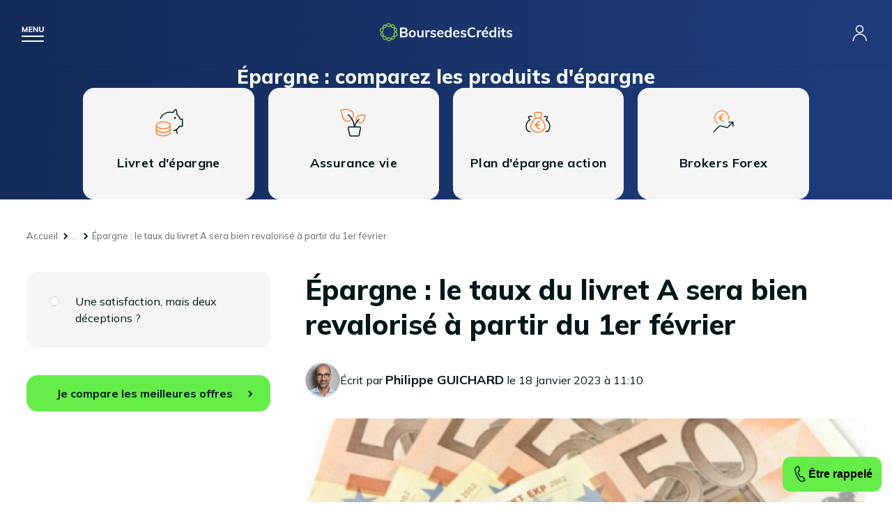

--- FILE ---
content_type: text/html; charset=UTF-8
request_url: https://www.boursedescredits.com/actualite-epargne-taux-livret-revalorise-partir-1er-fevrier-28640.php
body_size: 12595
content:
<!doctype html>
<html lang="fr">

<head>
  <meta charset="utf-8">
  <title>Épargne : le taux du livret A sera bien revalorisé à partir du 1er février</title>
  <meta name="description" content="Le taux du livret préféré des Français va bel et bien connaître une nouvelle revalorisation à partir du 1er février prochain." />
  <meta name="viewport" content="width=device-width, initial-scale=1" />
  <meta name="keywords" content="" />
  <meta name="robots"
    content="index, follow, noodp, noydir, all, max-snippet:-1, max-image-preview:large, max-video-preview:-1" />
  <meta property="og:site_name" content="BoursedesCrédits" />
  <meta property="og:type" content="article" />
  <meta property="og:title" content="Épargne : le taux du livret A sera bien revalorisé à partir du 1er février" />
  <meta property="og:image"
    content="https://www.boursedescredits.com/./pics/data/actualites/images_principales/28640-574x0.jpg" />
  <meta property="og:description" content="Le taux du livret préféré des Français va bel et bien connaître une nouvelle revalorisation à partir du 1er février prochain." />
  <meta property="fb:app_id" content="198318770198041" />
  <link rel="canonical" href="https://www.boursedescredits.com/actualite-epargne-taux-livret-revalorise-partir-1er-fevrier-28640.php" />
  <link rel="shortcut icon" href="favicon.ico" />
  <link href="css/main.css?20180301" rel="stylesheet" type="text/css" media="all" />
  <script type="application/ld+json">{
    "@context": "https:\/\/schema.org",
    "@graph": [
        {
            "@type": "Article",
            "mainEntityOfPage": {
                "@type": "WebPage",
                "@id": "https:\/\/www.boursedescredits.com\/actualite-epargne-taux-livret-revalorise-partir-1er-fevrier-28640.php"
            },
            "headline": "\u00c9pargne : le taux du livret A sera bien revaloris\u00e9 \u00e0 partir du 1er f\u00e9vrier",
            "image": {
                "@type": "ImageObject",
                "url": "https:\/\/www.boursedescredits.com\/.\/pics\/data\/actualites\/images_principales\/28640-574x0.jpg",
                "height": "282px",
                "width": "574px"
            },
            "datePublished": "2023-01-18",
            "author": {
                "@type": "Person",
                "name": "Philippe GUICHARD",
                "url": "https:\/\/www.boursedescredits.com\/redaction.php"
            },
            "isAccessibleForFree": true,
            "publisher": {
                "@type": "Organization",
                "name": "BoursedesCr\u00e9dits",
                "logo": {
                    "@type": "ImageObject",
                    "url": "https:\/\/www.boursedescredits.com\/"
                }
            },
            "description": "Le taux du livret pr\u00e9f\u00e9r\u00e9 des Fran\u00e7ais va bel et bien conna\u00eetre une nouvelle revalorisation \u00e0 partir du 1er f\u00e9vrier prochain.",
            "articleBody": "<p>Cette fois-ci, c'est officiel\u00a0! Apr\u00e8s plusieurs semaines de sp\u00e9culations, le ministre de l' \u00c9conomie, Bruno Le Maire, a d\u00e9voil\u00e9 le nouveau taux du livret A \u00e0 compter du 1<sup>er<\/sup> f\u00e9vrier. Apr\u00e8s une premi\u00e8re revalorisation \u00e0 2 % l'ann\u00e9e prochaine, le taux du livret A va grimper \u00e0 3 % en 2023.<\/p>\r\n<h2>Une satisfaction, mais deux d\u00e9ceptions\u00a0?<\/h2>\r\n<p>Malgr\u00e9 cette revalorisation, plusieurs voix s'\u00e9l\u00e8vent d\u00e9j\u00e0. Certains estimes qu'en raison du mode de calcul du livret A, sa r\u00e9mun\u00e9ration devrait davantage se situer aux alentour de <strong>3,3 % voire m\u00eame 3,5 %.<\/strong> Le gouvernement a pr\u00e9f\u00e9r\u00e9 opter pour une revalorisation <strong>\u00e0 seulement 3 %<\/strong> afin de pouvoir pr\u00e9server le financement du logement social, assur\u00e9 en partie gr\u00e2ce aux ressources du livret A.<\/p>\r\n<p>Ce faisant, le gouvernement a \u00e9galement suivi les recommandations de la Banque de France\u00a0: <em>\u00ab Un taux trop \u00e9lev\u00e9 serait tr\u00e8s d\u00e9favorable \u00e0 ce secteur cl\u00e9 pour notre coh\u00e9sion sociale et notre activit\u00e9 \u00e9conomique \u00bb<\/em>, explique la Banque de France dans un communiqu\u00e9.<\/p>\r\n<p>Autre probl\u00e8me\u00a0: le rendement r\u00e9el du livret A reste toujours largement en dessous du niveau de l'inflation\u00a0: <em>\u00ab Sur l'ensemble de l'ann\u00e9e 2022, compte tenu des rel\u00e8vements de la r\u00e9mun\u00e9ration du placement, le taux moyen du Livret A a \u00e9t\u00e9 de 1,3% soit moins que l'inflation qui s'est \u00e9lev\u00e9e \u00e0 5,2%, <\/em>explique Philippe Crevel, directeur du Cercle de l'\u00e9pargne. <em>Le rendement r\u00e9el a donc \u00e9t\u00e9 n\u00e9gatif de pr\u00e8s de 4% (3,83%). Il faut remonter aux ann\u00e9es 1980 pour retrouver un tel rendement n\u00e9gatif. En passant \u00e0 3% au 1er f\u00e9vrier avec une inflation attendue \u00e0 5,5%, le rendement r\u00e9el devrait du Livret A rester n\u00e9gatif mais dans une moindre proportion qu'en 2022.\u00a0\u00bb<\/em><\/p>"
        },
        {
            "@type": "SoftwareApplication",
            "name": "BoursedesCr\u00e9dits",
            "operatingSystem": "Web-based",
            "url": "https:\/\/www.boursedescredits.com\/",
            "aggregateRating": {
                "@type": "AggregateRating",
                "ratingValue": 4.7,
                "bestRating": "5",
                "worstRating": "0",
                "ratingCount": 3751
            }
        },
        {
            "@type": "WebPage",
            "keywords": "Cr\u00e9dit Immobilier, Cr\u00e9dit Conso, Rachat De Cr\u00e9dit, Assurance Cr\u00e9dit, Banque En Ligne, \u00c9pargne",
            "about": "Actualit\u00e9s",
            "name": "\u00c9pargne : le taux du livret A sera bien revaloris\u00e9 \u00e0 partir du 1er f\u00e9vrier",
            "url": "https:\/\/www.boursedescredits.com\/actualite-epargne-taux-livret-revalorise-partir-1er-fevrier-28640.php",
            "headline": "\u00c9pargne : le taux du livret A sera bien revaloris\u00e9 \u00e0 partir du 1er f\u00e9vrier",
            "description": "Le taux du livret pr\u00e9f\u00e9r\u00e9 des Fran\u00e7ais va bel et bien conna\u00eetre une nouvelle revalorisation \u00e0 partir du 1er f\u00e9vrier prochain.",
            "publisher": {
                "@type": "WebSite",
                "name": "BoursedesCr\u00e9dits"
            }
        },
        {
            "@type": "BreadcrumbList",
            "itemListElement": [
                {
                    "@type": "ListItem",
                    "position": 1,
                    "name": "BoursedesCr\u00e9dits",
                    "item": "https:\/\/www.boursedescredits.com\/"
                },
                {
                    "@type": "ListItem",
                    "position": 2,
                    "name": "Actualit\u00e9s",
                    "item": "https:\/\/www.boursedescredits.com\/actualites.php"
                },
                {
                    "@type": "ListItem",
                    "position": 3,
                    "name": "Epargne",
                    "item": "https:\/\/www.boursedescredits.com\/actualites-epargne.php"
                },
                {
                    "@type": "ListItem",
                    "position": 4,
                    "name": "Livrets d'\u00e9pargne",
                    "item": "https:\/\/www.boursedescredits.com\/actualites-livrets-epargne-36.php"
                },
                {
                    "@type": "ListItem",
                    "position": 5,
                    "name": "\u00c9pargne : le taux du livret A sera bien revaloris\u00e9 \u00e0 partir du 1er f\u00e9vrier",
                    "item": "https:\/\/www.boursedescredits.com\/actualite-epargne-taux-livret-revalorise-partir-1er-fevrier-28640.php"
                }
            ]
        }
    ]
}</script></head>

<body id="actualites-page" class="actualite-fiche epargne" itemscope
  itemtype="http://schema.org/WebPage">
  <div id="global" class="get_banner">
    <header id="header">
        <div id="burger"></div>
        <a href="https://www.boursedescredits.com/" id="logo"><?xml version="1.0" encoding="utf-8"?>

<svg width="190" height="26" version="1.1" id="图层_1" xmlns="http://www.w3.org/2000/svg" xmlns:xlink="http://www.w3.org/1999/xlink" x="0px" y="0px"
	 viewBox="0 0 190 26" style="enable-background:new 0 0 190 26;" xml:space="preserve">
<style type="text/css">
	.st0{fill:none;stroke:#7ABF4D;stroke-width:1.5;stroke-miterlimit:10;}
	.st1{fill:#040000;}
</style>
<g>
	<path class="st0" d="M16.8,22.9l-2.7-1.3c-0.9-0.4-1.9-0.4-2.7,0.1l-2.6,1.5c-2.1,1.2-4.7-0.6-4.3-3l0.4-3c0.1-1-0.2-1.9-0.9-2.6
		l-2.2-2.1C0,10.7,0.9,7.8,3.3,7.4l3-0.5c1-0.2,1.8-0.8,2.2-1.7l1.3-2.7c1-2.2,4.2-2.3,5.3-0.1L16.4,5c0.4,0.9,1.3,1.4,2.2,1.6
		l3,0.4c2.4,0.3,3.4,3.2,1.7,5l-2.1,2.1c-0.7,0.7-1,1.7-0.8,2.6l0.6,3C21.5,22.1,19,24,16.8,22.9z"/>
	<path class="st0" d="M10.5,23.6l-1.4-2.7c-0.4-0.9-1.3-1.5-2.2-1.6l-3-0.4c-2.4-0.3-3.4-3.3-1.7-5l2.1-2.1c0.7-0.7,1-1.7,0.8-2.6
		l-0.5-3C4.3,3.8,6.8,2,8.9,3.1l2.7,1.4c0.9,0.4,1.9,0.4,2.7,0L17,3c2.1-1.2,4.7,0.7,4.3,3.1l-0.5,3c-0.2,1,0.2,1.9,0.9,2.6l2.2,2.1
		c1.8,1.7,0.8,4.7-1.6,5l-3,0.5c-1,0.1-1.8,0.8-2.2,1.6l-1.3,2.7C14.7,25.8,11.6,25.8,10.5,23.6z"/>
</g>
<g>
	<path class="st1" d="M39.4,14.5c0.4,0.6,0.7,1.3,0.7,2.2c0,1.2-0.4,2.1-1.3,2.8c-0.8,0.7-2,1-3.5,1H29V6.6h6.1c1.4,0,2.6,0.3,3.4,1
		c0.8,0.6,1.2,1.5,1.2,2.7c0,0.7-0.2,1.4-0.6,1.9c-0.4,0.5-0.9,0.9-1.6,1.2C38.3,13.5,38.9,14,39.4,14.5z M31.4,12.5h3.2
		c1.7,0,2.6-0.7,2.6-2c0-0.7-0.2-1.1-0.6-1.5c-0.4-0.3-1.1-0.5-2-0.5h-3.2V12.5z M37,18.1c0.4-0.3,0.6-0.8,0.6-1.5
		c0-0.7-0.2-1.2-0.6-1.6c-0.4-0.3-1.1-0.5-2-0.5h-3.6v4.1H35C35.9,18.6,36.6,18.4,37,18.1z"/>
	<path class="st1" d="M44.1,20c-0.8-0.4-1.3-1-1.8-1.8c-0.4-0.8-0.6-1.7-0.6-2.7c0-1,0.2-2,0.6-2.7c0.4-0.8,1-1.4,1.8-1.8
		s1.6-0.6,2.6-0.6c1,0,1.9,0.2,2.6,0.6c0.8,0.4,1.3,1,1.7,1.8c0.4,0.8,0.6,1.7,0.6,2.7c0,1-0.2,2-0.6,2.7c-0.4,0.8-1,1.4-1.7,1.8
		c-0.8,0.4-1.6,0.6-2.6,0.6C45.7,20.7,44.9,20.5,44.1,20z M48.6,17.9c0.4-0.5,0.7-1.3,0.7-2.4c0-1.1-0.2-1.9-0.7-2.4
		c-0.4-0.6-1.1-0.8-1.9-0.8c-0.8,0-1.5,0.3-1.9,0.8c-0.4,0.6-0.7,1.4-0.7,2.4c0,1.1,0.2,1.9,0.7,2.4c0.4,0.5,1.1,0.8,1.9,0.8
		C47.6,18.7,48.2,18.5,48.6,17.9z"/>
	<path class="st1" d="M62.8,10.6v9.9h-2.4V19c-0.3,0.5-0.7,1-1.3,1.3c-0.5,0.3-1.1,0.4-1.8,0.4c-2.4,0-3.6-1.4-3.6-4.1v-6h2.4v6
		c0,0.7,0.1,1.2,0.4,1.6c0.3,0.3,0.7,0.5,1.4,0.5c0.7,0,1.3-0.2,1.7-0.7c0.4-0.5,0.6-1.1,0.6-1.9v-5.5H62.8z"/>
	<path class="st1" d="M71.8,10.6l0,2.2c-0.4-0.2-0.8-0.3-1.3-0.3c-0.8,0-1.5,0.2-1.9,0.7c-0.4,0.5-0.7,1.1-0.7,1.9v5.3h-2.4v-7.1
		c0-1-0.1-2-0.2-2.8h2.3l0.2,1.7c0.2-0.6,0.6-1.1,1.2-1.5c0.5-0.3,1.1-0.5,1.8-0.5C71.2,10.4,71.5,10.5,71.8,10.6z"/>
	<path class="st1" d="M72.4,19.4l0.7-1.7c1.1,0.8,2.3,1.2,3.6,1.2c0.6,0,1-0.1,1.4-0.3c0.3-0.2,0.5-0.5,0.5-0.8
		c0-0.3-0.1-0.5-0.3-0.7c-0.2-0.2-0.6-0.3-1.1-0.5l-1.6-0.4c-1.8-0.4-2.7-1.3-2.7-2.8c0-0.6,0.2-1.1,0.5-1.6
		c0.3-0.5,0.8-0.8,1.4-1.1c0.6-0.3,1.3-0.4,2.1-0.4c0.7,0,1.4,0.1,2,0.3c0.7,0.2,1.2,0.5,1.7,0.9l-0.7,1.7c-1-0.7-2-1.1-3-1.1
		c-0.6,0-1,0.1-1.3,0.3C75.2,12.7,75,13,75,13.4c0,0.3,0.1,0.5,0.3,0.7c0.2,0.2,0.5,0.3,1,0.4l1.7,0.4c1,0.2,1.7,0.6,2.1,1
		c0.4,0.5,0.7,1.1,0.7,1.8c0,0.9-0.4,1.6-1.1,2.2c-0.7,0.5-1.7,0.8-3,0.8C74.9,20.7,73.5,20.2,72.4,19.4z"/>
	<path class="st1" d="M91.5,15.7h-6.8c0.1,1.1,0.3,1.8,0.8,2.3c0.5,0.5,1.2,0.8,2.1,0.8c1.1,0,2.1-0.4,3-1.1l0.7,1.7
		c-0.5,0.4-1,0.7-1.7,0.9c-0.7,0.2-1.4,0.3-2.1,0.3c-1.6,0-2.9-0.5-3.8-1.4c-0.9-0.9-1.4-2.2-1.4-3.8c0-1,0.2-1.9,0.6-2.7
		c0.4-0.8,1-1.4,1.7-1.8c0.7-0.4,1.6-0.7,2.5-0.7c1.4,0,2.4,0.4,3.2,1.3s1.2,2.1,1.2,3.6V15.7z M85.5,12.7c-0.4,0.4-0.7,0.9-0.8,1.7
		h4.6c-0.1-0.7-0.3-1.3-0.7-1.7c-0.4-0.4-0.9-0.6-1.5-0.6S86,12.3,85.5,12.7z"/>
	<path class="st1" d="M103,6.1v14.4h-2.4v-1.6c-0.3,0.5-0.7,1-1.3,1.3c-0.6,0.3-1.2,0.5-1.9,0.5c-0.8,0-1.6-0.2-2.3-0.6
		c-0.7-0.4-1.2-1-1.6-1.8c-0.4-0.8-0.6-1.7-0.6-2.7c0-1,0.2-1.9,0.5-2.7c0.4-0.8,0.9-1.4,1.5-1.8c0.7-0.4,1.4-0.6,2.3-0.6
		c0.7,0,1.3,0.1,1.9,0.4c0.6,0.3,1,0.7,1.3,1.2V6.1H103z M99.9,17.9c0.4-0.6,0.7-1.4,0.7-2.4c0-1-0.2-1.8-0.7-2.4
		c-0.4-0.6-1.1-0.8-1.9-0.8c-0.8,0-1.5,0.3-1.9,0.8c-0.4,0.6-0.7,1.3-0.7,2.4c0,1,0.2,1.8,0.7,2.4c0.4,0.6,1.1,0.9,1.9,0.9
		S99.5,18.5,99.9,17.9z"/>
	<path class="st1" d="M114.3,15.7h-6.8c0.1,1.1,0.3,1.8,0.8,2.3c0.5,0.5,1.2,0.8,2.1,0.8c1.1,0,2.1-0.4,3-1.1l0.7,1.7
		c-0.5,0.4-1,0.7-1.7,0.9c-0.7,0.2-1.4,0.3-2.1,0.3c-1.6,0-2.9-0.5-3.8-1.4c-0.9-0.9-1.4-2.2-1.4-3.8c0-1,0.2-1.9,0.6-2.7
		c0.4-0.8,1-1.4,1.7-1.8s1.6-0.7,2.5-0.7c1.4,0,2.4,0.4,3.2,1.3c0.8,0.9,1.2,2.1,1.2,3.6V15.7z M108.3,12.7
		c-0.4,0.4-0.7,0.9-0.8,1.7h4.6c-0.1-0.7-0.3-1.3-0.7-1.7s-0.9-0.6-1.5-0.6C109.3,12.1,108.8,12.3,108.3,12.7z"/>
	<path class="st1" d="M115.7,19.4l0.7-1.7c1.1,0.8,2.3,1.2,3.6,1.2c0.6,0,1-0.1,1.4-0.3c0.3-0.2,0.5-0.5,0.5-0.8
		c0-0.3-0.1-0.5-0.3-0.7c-0.2-0.2-0.6-0.3-1.1-0.5l-1.6-0.4c-1.8-0.4-2.7-1.3-2.7-2.8c0-0.6,0.2-1.1,0.5-1.6
		c0.3-0.5,0.8-0.8,1.4-1.1c0.6-0.3,1.3-0.4,2.1-0.4c0.7,0,1.4,0.1,2,0.3s1.2,0.5,1.7,0.9l-0.7,1.7c-1-0.7-2-1.1-3-1.1
		c-0.6,0-1,0.1-1.3,0.3c-0.3,0.2-0.5,0.5-0.5,0.9c0,0.3,0.1,0.5,0.3,0.7c0.2,0.2,0.5,0.3,1,0.4l1.7,0.4c1,0.2,1.7,0.6,2.1,1
		c0.4,0.5,0.7,1.1,0.7,1.8c0,0.9-0.4,1.6-1.1,2.2c-0.7,0.5-1.7,0.8-3,0.8C118.2,20.7,116.8,20.2,115.7,19.4z"/>
	<path class="st1" d="M129,19.8c-1-0.6-1.8-1.4-2.4-2.5c-0.5-1.1-0.8-2.3-0.8-3.8c0-1.4,0.3-2.7,0.8-3.8c0.5-1.1,1.3-1.9,2.4-2.5
		c1-0.6,2.2-0.9,3.6-0.9c0.9,0,1.8,0.1,2.6,0.4c0.8,0.3,1.5,0.7,2.1,1.2l-0.8,1.8c-0.6-0.5-1.2-0.9-1.9-1.1c-0.6-0.2-1.3-0.3-2-0.3
		c-1.3,0-2.4,0.4-3.1,1.3c-0.7,0.9-1.1,2.1-1.1,3.8c0,1.6,0.4,2.9,1.1,3.8c0.7,0.9,1.8,1.3,3.1,1.3c0.7,0,1.4-0.1,2-0.3
		c0.6-0.2,1.2-0.6,1.9-1.1l0.8,1.8c-0.5,0.5-1.2,0.9-2.1,1.2c-0.8,0.3-1.7,0.4-2.6,0.4C131.3,20.7,130.1,20.4,129,19.8z"/>
	<path class="st1" d="M145.8,10.6l0,2.2c-0.4-0.2-0.8-0.3-1.3-0.3c-0.8,0-1.5,0.2-1.9,0.7c-0.4,0.5-0.7,1.1-0.7,1.9v5.3h-2.4v-7.1
		c0-1-0.1-2-0.2-2.8h2.3l0.2,1.7c0.2-0.6,0.6-1.1,1.2-1.5c0.5-0.3,1.1-0.5,1.8-0.5C145.2,10.4,145.5,10.5,145.8,10.6z"/>
	<path class="st1" d="M155.6,15.7h-6.8c0.1,1.1,0.3,1.8,0.8,2.3c0.5,0.5,1.2,0.8,2.1,0.8c1.1,0,2.1-0.4,3-1.1l0.7,1.7
		c-0.5,0.4-1,0.7-1.7,0.9c-0.7,0.2-1.4,0.3-2.1,0.3c-1.6,0-2.9-0.5-3.8-1.4c-0.9-0.9-1.4-2.2-1.4-3.8c0-1,0.2-1.9,0.6-2.7
		c0.4-0.8,1-1.4,1.7-1.8c0.7-0.4,1.6-0.7,2.5-0.7c1.4,0,2.4,0.4,3.2,1.3c0.8,0.9,1.2,2.1,1.2,3.6V15.7z M149.7,12.7
		c-0.4,0.4-0.7,0.9-0.8,1.7h4.6c-0.1-0.7-0.3-1.3-0.7-1.7s-0.9-0.6-1.5-0.6C150.6,12.1,150.1,12.3,149.7,12.7z M150.4,9.4l2-4h2.5
		l-2.9,4H150.4z"/>
	<path class="st1" d="M167.1,6.1v14.4h-2.4v-1.6c-0.3,0.5-0.7,1-1.3,1.3c-0.6,0.3-1.2,0.5-1.9,0.5c-0.8,0-1.6-0.2-2.3-0.6
		c-0.7-0.4-1.2-1-1.6-1.8c-0.4-0.8-0.6-1.7-0.6-2.7c0-1,0.2-1.9,0.5-2.7c0.4-0.8,0.9-1.4,1.5-1.8c0.7-0.4,1.4-0.6,2.3-0.6
		c0.7,0,1.3,0.1,1.9,0.4c0.6,0.3,1,0.7,1.3,1.2V6.1H167.1z M164.1,17.9c0.4-0.6,0.7-1.4,0.7-2.4c0-1-0.2-1.8-0.7-2.4
		c-0.4-0.6-1.1-0.8-1.9-0.8c-0.8,0-1.5,0.3-1.9,0.8c-0.4,0.6-0.7,1.3-0.7,2.4c0,1,0.2,1.8,0.7,2.4c0.4,0.6,1.1,0.9,1.9,0.9
		C163,18.7,163.6,18.5,164.1,17.9z"/>
	<path class="st1" d="M172.4,6.2v2.4h-2.7V6.2H172.4z M169.8,10.6h2.4v9.9h-2.4V10.6z"/>
	<path class="st1" d="M178,12.5v4.4c0,1.2,0.5,1.7,1.6,1.7c0.3,0,0.6-0.1,1-0.2v1.9c-0.4,0.2-1,0.2-1.6,0.2c-1.1,0-2-0.3-2.6-0.9
		s-0.9-1.5-0.9-2.7v-4.5h-1.9v-1.8h1.9V8.2l2.4-0.8v3.2h2.6v1.8H178z"/>
	<path class="st1" d="M181.7,19.4l0.7-1.7c1.1,0.8,2.3,1.2,3.6,1.2c0.6,0,1-0.1,1.4-0.3c0.3-0.2,0.5-0.5,0.5-0.8
		c0-0.3-0.1-0.5-0.3-0.7c-0.2-0.2-0.6-0.3-1.1-0.5l-1.6-0.4c-1.8-0.4-2.7-1.3-2.7-2.8c0-0.6,0.2-1.1,0.5-1.6
		c0.3-0.5,0.8-0.8,1.4-1.1c0.6-0.3,1.3-0.4,2.1-0.4c0.7,0,1.4,0.1,2,0.3c0.7,0.2,1.2,0.5,1.7,0.9l-0.7,1.7c-1-0.7-2-1.1-3-1.1
		c-0.6,0-1,0.1-1.3,0.3c-0.3,0.2-0.5,0.5-0.5,0.9c0,0.3,0.1,0.5,0.3,0.7c0.2,0.2,0.5,0.3,1,0.4l1.7,0.4c1,0.2,1.7,0.6,2.1,1
		c0.4,0.5,0.7,1.1,0.7,1.8c0,0.9-0.4,1.6-1.1,2.2c-0.7,0.5-1.7,0.8-3,0.8C184.1,20.7,182.7,20.2,181.7,19.4z"/>
</g>
</svg></a>
        <nav id="menu">
          <a href="credit-immobilier.php" id="link-credit-immobilier">Crédit immobilier</a>
          <div class="submenu">
            <div class="back">
              <p>Retour</p>
            </div>
            <div>
              <a href="credit-immobilier.php" class="title">Crédit immobilier</a>
              <div class="side">
                <p>Profitez d'un taux immo à
                  <span class="taux">3,71 %</span>
                  <span class="time">sur 15 ans</span>
                </p>
                <a class="color_link" href="guide-barometre-taux-immobiliers-1910.php#fromheader">Consulter le baromètre des taux</a>
                <p class="btn"><a href="formulaire-credit-immobilier.php#fromheader">Je simule mon prêt immobilier</a></p>
              </div>
              <div class="submenu_links">
                <nav>
                  <span>Les outils de simulation</span>
                  <a href="formulaire-credit-immobilier.php#fromheader">Comparateur crédit immobilier</a>
                  <a href="calculette-credit-immobilier.php#fromheader">Simulation prêt immobilier</a>
                  <a href="calculette-credit-immobilier-mensualites-remboursement.php#fromheader">Calcul de mensualités</a>
                  <a href="calculette-credit-immobilier-capacite-achat.php#fromheader">Calcul capacité d'emprunt</a>
                  <a href="calculette-credit-immobilier-frais-de-notaire.php#fromheader">Calcul frais de notaire</a>
                  <a href="calculette-credit-immobilier-pret-taux-zero.php#fromheader">Calculette PTZ</a>
                </nav>
                <nav>
                  <span>Les guides</span>
                  <a href="guide-passer-courtier-credit-immobilier-125.php#fromheader">Courtier crédit immobilier</a>
                  <a href="guide-pret-relais-146.php#fromheader">Prêt relais</a>
                  <a href="guide-investissement-locatif-836.php#fromheader">Investissement locatif</a>
                </nav>
                <nav>
                  <span>Plus d'informations</span>
                  <a href="actualites-credit-immobilier.php#fromheader">Actualités du crédit immobilier</a>
                  <a href="guide-credit-immobilier.php#fromheader">Guide du crédit immobilier</a>
                  <a href="lexique-credit-immobilier.php#fromheader">Lexique du prêt immobilier</a>
                  <a href="faq-credit-immobilier.php#fromheader">FAQ du prêt immobilier</a>
                  <a href="lettres-types-credit-immobilier.php#fromheader">Lettres types du prêt immobilier</a>
                </nav>
                <div class="contact">
                  <div>
                    <p><strong>Contactez-nous</strong> du lundi au samedi de 8 h à 20 h</p>
                    <span class="tel">0825 560 395*</span>
                    <strong>ou</strong>
                    <a href="rappel-credit-immobilier.php" class="call">Rappel gratuit</a>
                  </div>
                </div>
              </div>
            </div>
          </div>
          <a href="credit-consommation.php" id="link-credit-perso">Crédit consommation</a>
          <div class="submenu">
            <div class="back">
              <p>Retour</p>
            </div>
            <div>
              <a href="credit-consommation.php" class="title">Crédit consommation</a>
              <div class="side">
                <p>Profitez d'un taux conso à
                  <span class="taux">0,90 %</span>
                  <span class="time">sur 12 mois</span>
                </p>
                <a class="color_link" href="guide-barometre-taux-conso-301.php#fromheader">Consulter le baromètre des taux</a>
                <p class="btn"><a href="formulaire-credit-consommation.php#fromheader">Je simule mon crédit conso</a></p>
              </div>
              <div class="submenu_links">
                <nav>
                  <span>Les outils de simulation</span>
                  <a href="formulaire-credit-consommation.php#fromheader">Comparateur crédit consommation</a>
                  <a href="calculette-credit-consommation.php#fromheader">Calculette crédit conso</a>
                </nav>
                <nav>
                  <span>Les guides</span>
                  <a href="guide-pret-personnel-271.php#fromheader">Prêt personnel</a>
                  <a href="guide-credit-auto-302.php#fromheader">Crédit auto</a>
                  <a href="guide-pret-travaux-265.php#fromheader">Prêt travaux</a>
                  <a href="guide-credit-renouvelable-274.php#fromheader">Crédit renouvelable</a>
                </nav>
                <nav>
                  <span>Plus d'informations</span>
                  <a href="actualites-credit-consommation.php#fromheader">Actualités du crédit consommation</a>
                  <a href="guide-credit-consommation.php#fromheader">Guide du crédit consommation</a>
                  <a href="lexique-credit-consommation.php#fromheader">Lexique du crédit consommation</a>
                  <a href="faq-credit-consommation.php#fromheader">FAQ du crédit consommation</a>
                  <a href="lettres-types-credit-consommation.php#fromheader">Lettres types du crédit consommation</a>
                </nav>
                <div class="contact">
                  <div>
                    <p><strong>Contactez-nous</strong> du lundi au samedi de 8 h à 20 h</p>
                    <span class="tel">0825 560 395*</span>
                    <strong>ou</strong>
                    <a href="rappel-credit-consommation.php" class="call">Rappel gratuit</a>
                  </div>
                </div>
              </div>
            </div>
          </div>
          <a href="rachat-credit.php" id="link-rachat-credits">Rachat de crédit</a>
          <div class="submenu">
            <div class="back">
              <p>Retour</p>
            </div>
            <div>
              <a href="rachat-credit.php" class="title">Rachat de crédit</a>
              <div class="side">
                <p>Jusqu'à
                  <span class="taux"> - 80 %</span>
                  <span class="time">sur vos mensualités</span>
                </p>
                <a class="color_link" href="guide-barometre-taux-rachat-credit-50.php#fromheader">Consulter le baromètre des taux</a>
                <p class="btn"><a href="formulaire-rachat-credit.php#fromheader">Je simule mon rachat de crédit</a></p>
              </div>
              <div class="submenu_links">
                <nav>
                  <span>Les outils de simulation</span>
                  <a href="formulaire-rachat-credit.php#fromheader">Comparateur rachat de crédit</a>
                  <a href="calculette-rachat-credit.php#fromheader">Calculette rachat de crédit</a>
                  <a href="calculette-rachat-credit-taux-endettement.php#fromheader">Taux d'endettement</a>
                </nav>
                <nav>
                  <span>Les guides</span>
                  <a href="guide-rachat-credit-immobilier-28.php#fromheader">Rachat de crédit immobilier</a>
                  <a href="guide-rachat-credit-consommation-48.php#fromheader">Rachat de crédit consommation</a>
                  <a href="guide-rachat-credit-immobilier-consommation-49.php#fromheader">Rachat de crédit immo et conso</a>
                  <a href="guide-rachat-credit-locataire-82.php#fromheader">Rachat de crédit locataire</a>
                  <a href="guide-rachat-credit-proprietaire-45.php#fromheader">Rachat de crédit propriétaire</a>
                  <a href="guide-rachat-credit-fonctionnaire-42.php#fromheader">Rachat de crédit fonctionnaire</a>
                  <a href="guide-passer-courtier-rachat-credits-3330.php#fromheader">Courtier rachat de crédits</a>
                </nav>
                <nav>
                  <span>Plus d'informations</span>
                  <a href="actualites-rachat-de-credits.php#fromheader">Actualités du rachat de crédit</a>
                  <a href="guide-rachat-de-credits.php#fromheader">Guide du rachat de crédit</a>
                  <a href="lexique-rachat-de-credits.php#fromheader">Lexique du rachat de crédit</a>
                  <a href="faq-rachat-de-credits.php#fromheader">FAQ du rachat de crédit</a>
                  <a href="lettres-types-rachat-de-credits.php#fromheader">Lettres types du rachat de crédit</a>
                </nav>
                <div class="contact">
                  <div>
                    <p><strong>Contactez-nous</strong> du lundi au samedi de 8 h à 20 h</p>
                    <span class="tel">0825 560 395*</span>
                    <strong>ou</strong>
                    <a href="rappel-rachat-credit.php" class="call">Rappel gratuit</a>
                  </div>
                </div>
              </div>
            </div>
          </div>
          <a href="assurance-pret-immobilier.php" id="link-assurance-pret">Assurance prêt immobilier</a>
          <div class="submenu">
            <div class="back">
              <p>Retour</p>
            </div>
            <div>
              <a href="assurance-pret-immobilier.php" class="title">Assurance prêt immobilier</a>
              <div class="side">
                <p>Économisez jusqu'à
                  <span class="taux">15.000 €</span>
                  <span class="time">sur votre assurance</span>
                </p>
                <a class="color_link" href="guide-barometre-taux-assurance-pret-immobilier-911.php#fromheader">Consulter le baromètre des taux</a>
                <p class="btn"><a href="formulaire-assurances-pret.php#fromheader">Je simule mon assurance immo</a></p>
              </div>
              <div class="submenu_links">
                <nav>
                  <span>Les guides</span>
                  <a href="guide-simulation-assurance-pret-immobilier-921.php#fromheader">Simulation assurance prêt immobilier</a>
                  <a href="formulaire-assurances-pret.php#fromheader">Comparateur assurance prêt immobilier</a>
                  <a href="guide-delegation-assurance-pret-immobilier-476.php#fromheader">Délégation d'assurance de prêt immo</a>
                  <a href="guide-assurance-emprunteur-groupe-959.php#fromheader">Assurance emprunteur groupe</a>
                  <a href="guide-convention-aeras-assurance-pret-463.php#fromheader">Convention AERAS</a>
                  <a href="guide-passer-courtier-assurance-pret-immobilier-1422.php#fromheader">Courtier assurance prêt immobilier</a>
                </nav>
                <nav>
                  <span>Plus d'informations</span>
                  <a href="actualites-assurance-credits.php#fromheader">Actualités de l'assurance de prêt immobilier</a>
                  <a href="guide-assurance-credits.php#fromheader">Guide de l'assurance de prêt immobilier</a>
                  <a href="lexique-assurance-credits.php#fromheader">Lexique de l'assurance de prêt immobilier</a>
                  <a href="faq-assurance-credits.php#fromheader">FAQ de l'assurance de prêt immobilier</a>
                  <a href="lettres-types-assurance-credits.php#fromheader">Lettres types de l'assurance de prêt immobilier</a>
                </nav>
                <div class="contact">
                  <div>
                    <p><strong>Contactez-nous</strong> du lundi au samedi de 8 h à 20 h</p>
                    <span class="tel">0825 560 395*</span>
                    <strong>ou</strong>
                    <a href="rappel-assurance-emprunteur.php" class="call">Rappel gratuit</a>
                  </div>
                </div>
              </div>
            </div>
          </div>
          <a href="banque-en-ligne.php" id="link-banque-en-ligne">Banque en ligne</a>
          <div class="submenu">
            <div class="back">
              <p>Retour</p>
            </div>
            <div>
              <a href="banque-en-ligne.php" class="title">Banque en ligne</a>
              <div class="side">
                <p>Économisez jusqu'à
                  <span class="taux">200 €</span>
                  <span class="time">sur vos frais</span>
                </p>
                <p class="btn"><a href="formulaire-banque-en-ligne.php#fromheader">J'économise sur mes frais</a></p>
              </div>
              <div class="submenu_links">
                <nav>
                  <span>Les guides</span>
                  <a href="guide-meilleure-banque-ligne-2023-comparatif-531.php#fromheader">Meilleure banque en ligne</a>
                  <a href="guide-banques-ligne-501.php#fromheader">Les banques en ligne</a>
                  <a href="guide-choisir-bonne-banque-ligne-497.php#fromheader">Choisir la bonne banque en ligne</a>
                  <a href="guide-neobanques-5189.php#fromheader">Les néobanques</a>
                  <a href="guide-ouvrir-compte-ligne-4520.php#fromheader">Ouvrir un compte en ligne</a>
                </nav>
                <nav>
                  <span>Plus d'informations</span>
                  <a href="actualites-banque-en-ligne.php#fromheader">Actualités des banques en ligne</a>
                  <a href="guide-banque-en-ligne.php#fromheader">Guide des banques en ligne</a>
                  <a href="lexique-banque-en-ligne.php#fromheader">Lexique des banques en ligne</a>
                  <a href="faq-banque-en-ligne.php#fromheader">FAQ des banques en ligne</a>
                  <a href="lettres-types-banque-en-ligne.php#fromheader">Lettres types des banques en ligne</a>
                </nav>
                <div class="contact">
                  <div>
                    <p><strong>Contactez-nous</strong> du lundi au samedi de 8 h à 20 h</p>
                    <span class="tel">0825 560 395*</span>
                    <strong>ou</strong>
                    <a href="rappel.php" class="call">Rappel gratuit</a>
                  </div>
                </div>
              </div>
            </div>
          </div>
          <a href="epargne.php" id="link-epargne">Épargne</a>
          <div class="submenu">
            <div class="back">
              <p>Retour</p>
            </div>
            <div>
              <a href="epargne.php" class="title">Épargne et placement</a>
              <div class="side">
                <p>Économisez jusqu'à
                  <span class="taux">115 €</span>
                  <span class="time">sur vos livrets</span>
                </p>
                <p class="btn"><a href="epargne.php#FromHeader">Je simule mes économies</a></p>
              </div>
              <div class="submenu_links">
                <nav>
                  <span>Les produits d'épargne</span>
                  <a href="guide-assurance-vie-561.php#fromheader">Assurance vie</a>
                  <a href="guide-scpi-2041.php#fromheader">SCPI</a>
                  <a href="guide-pea-plan-epargne-actions-861.php#fromheader">PEA (Plan d'Épargne en Actions)</a>
                  <a href="guide-livret-epargne-560.php#fromheader">Livret d'épargne</a>
                  <a href="guide-per-plan-epargne-retraite-562.php#fromheader">PER (Plan Épargne Retraite)</a>
                </nav>
                <nav>
                  <span>Les guides</span>
                  <a href="guide-choisir-meilleure-assurance-vie-858.php#fromheader">Choisir la meilleure assurance vie</a>
                  <a href="guide-scpi-pinel-1874.php#fromheader">La SCPI Pinel</a>
                  <a href="guide-pea-bancaire-classique-1873.php#fromheader">PEA bancaire classique</a>
                  <a href="guide-livret-725.php#fromheader">Livret A</a>
                  <a href="guide-per-individuel-perin-1878.php#fromheader">PER individuel (Perin)</a>
                </nav>
                <nav>
                  <span>Plus d'informations</span>
                  <a href="actualites-epargne.php#fromheader">Actualités de l'épargne</a>
                  <a href="guide-epargne.php#fromheader">Guide de l'épargne</a>
                  <a href="lexique-epargne.php#fromheader">Lexique de l'épargne</a>
                  <a href="faq-epargne.php#fromheader">FAQ de l'épargne</a>
                  <a href="lettres-types-epargne.php#fromheader">Lettres types de l'épargne</a>
                </nav>
                <div class="contact">
                  <div>
                    <p><strong>Contactez-nous</strong> du lundi au samedi de 8 h à 20 h</p>
                    <span class="tel">0825 560 395*</span>
                    <strong>ou</strong>
                    <a href="rappel.php" class="call">Rappel gratuit</a>
                  </div>
                </div>
              </div>
            </div>
          </div>
          <a class="mobile_only" href="qui-sommes-nous.php">À propos</a>
          <a class="mobile_only" href="espace-client.php">Se connecter</a>
        </nav>
        <div id="second_nav">
          <a href="qui-sommes-nous.php">À propos</a>
          <a href="espace-client.php">Se connecter</a>
        </div>
        <a class="mobile_login" href="espace-client.php"></a>
      </header>        <div class="sticky_header"><a href="https://www.boursedescredits.com/" id="logo"><?xml version="1.0" encoding="utf-8"?>

<svg width="190" height="26" version="1.1" id="图层_1" xmlns="http://www.w3.org/2000/svg" xmlns:xlink="http://www.w3.org/1999/xlink" x="0px" y="0px"
	 viewBox="0 0 190 26" style="enable-background:new 0 0 190 26;" xml:space="preserve">
<style type="text/css">
	.st0{fill:none;stroke:#7ABF4D;stroke-width:1.5;stroke-miterlimit:10;}
	.st1{fill:#040000;}
</style>
<g>
	<path class="st0" d="M16.8,22.9l-2.7-1.3c-0.9-0.4-1.9-0.4-2.7,0.1l-2.6,1.5c-2.1,1.2-4.7-0.6-4.3-3l0.4-3c0.1-1-0.2-1.9-0.9-2.6
		l-2.2-2.1C0,10.7,0.9,7.8,3.3,7.4l3-0.5c1-0.2,1.8-0.8,2.2-1.7l1.3-2.7c1-2.2,4.2-2.3,5.3-0.1L16.4,5c0.4,0.9,1.3,1.4,2.2,1.6
		l3,0.4c2.4,0.3,3.4,3.2,1.7,5l-2.1,2.1c-0.7,0.7-1,1.7-0.8,2.6l0.6,3C21.5,22.1,19,24,16.8,22.9z"/>
	<path class="st0" d="M10.5,23.6l-1.4-2.7c-0.4-0.9-1.3-1.5-2.2-1.6l-3-0.4c-2.4-0.3-3.4-3.3-1.7-5l2.1-2.1c0.7-0.7,1-1.7,0.8-2.6
		l-0.5-3C4.3,3.8,6.8,2,8.9,3.1l2.7,1.4c0.9,0.4,1.9,0.4,2.7,0L17,3c2.1-1.2,4.7,0.7,4.3,3.1l-0.5,3c-0.2,1,0.2,1.9,0.9,2.6l2.2,2.1
		c1.8,1.7,0.8,4.7-1.6,5l-3,0.5c-1,0.1-1.8,0.8-2.2,1.6l-1.3,2.7C14.7,25.8,11.6,25.8,10.5,23.6z"/>
</g>
<g>
	<path class="st1" d="M39.4,14.5c0.4,0.6,0.7,1.3,0.7,2.2c0,1.2-0.4,2.1-1.3,2.8c-0.8,0.7-2,1-3.5,1H29V6.6h6.1c1.4,0,2.6,0.3,3.4,1
		c0.8,0.6,1.2,1.5,1.2,2.7c0,0.7-0.2,1.4-0.6,1.9c-0.4,0.5-0.9,0.9-1.6,1.2C38.3,13.5,38.9,14,39.4,14.5z M31.4,12.5h3.2
		c1.7,0,2.6-0.7,2.6-2c0-0.7-0.2-1.1-0.6-1.5c-0.4-0.3-1.1-0.5-2-0.5h-3.2V12.5z M37,18.1c0.4-0.3,0.6-0.8,0.6-1.5
		c0-0.7-0.2-1.2-0.6-1.6c-0.4-0.3-1.1-0.5-2-0.5h-3.6v4.1H35C35.9,18.6,36.6,18.4,37,18.1z"/>
	<path class="st1" d="M44.1,20c-0.8-0.4-1.3-1-1.8-1.8c-0.4-0.8-0.6-1.7-0.6-2.7c0-1,0.2-2,0.6-2.7c0.4-0.8,1-1.4,1.8-1.8
		s1.6-0.6,2.6-0.6c1,0,1.9,0.2,2.6,0.6c0.8,0.4,1.3,1,1.7,1.8c0.4,0.8,0.6,1.7,0.6,2.7c0,1-0.2,2-0.6,2.7c-0.4,0.8-1,1.4-1.7,1.8
		c-0.8,0.4-1.6,0.6-2.6,0.6C45.7,20.7,44.9,20.5,44.1,20z M48.6,17.9c0.4-0.5,0.7-1.3,0.7-2.4c0-1.1-0.2-1.9-0.7-2.4
		c-0.4-0.6-1.1-0.8-1.9-0.8c-0.8,0-1.5,0.3-1.9,0.8c-0.4,0.6-0.7,1.4-0.7,2.4c0,1.1,0.2,1.9,0.7,2.4c0.4,0.5,1.1,0.8,1.9,0.8
		C47.6,18.7,48.2,18.5,48.6,17.9z"/>
	<path class="st1" d="M62.8,10.6v9.9h-2.4V19c-0.3,0.5-0.7,1-1.3,1.3c-0.5,0.3-1.1,0.4-1.8,0.4c-2.4,0-3.6-1.4-3.6-4.1v-6h2.4v6
		c0,0.7,0.1,1.2,0.4,1.6c0.3,0.3,0.7,0.5,1.4,0.5c0.7,0,1.3-0.2,1.7-0.7c0.4-0.5,0.6-1.1,0.6-1.9v-5.5H62.8z"/>
	<path class="st1" d="M71.8,10.6l0,2.2c-0.4-0.2-0.8-0.3-1.3-0.3c-0.8,0-1.5,0.2-1.9,0.7c-0.4,0.5-0.7,1.1-0.7,1.9v5.3h-2.4v-7.1
		c0-1-0.1-2-0.2-2.8h2.3l0.2,1.7c0.2-0.6,0.6-1.1,1.2-1.5c0.5-0.3,1.1-0.5,1.8-0.5C71.2,10.4,71.5,10.5,71.8,10.6z"/>
	<path class="st1" d="M72.4,19.4l0.7-1.7c1.1,0.8,2.3,1.2,3.6,1.2c0.6,0,1-0.1,1.4-0.3c0.3-0.2,0.5-0.5,0.5-0.8
		c0-0.3-0.1-0.5-0.3-0.7c-0.2-0.2-0.6-0.3-1.1-0.5l-1.6-0.4c-1.8-0.4-2.7-1.3-2.7-2.8c0-0.6,0.2-1.1,0.5-1.6
		c0.3-0.5,0.8-0.8,1.4-1.1c0.6-0.3,1.3-0.4,2.1-0.4c0.7,0,1.4,0.1,2,0.3c0.7,0.2,1.2,0.5,1.7,0.9l-0.7,1.7c-1-0.7-2-1.1-3-1.1
		c-0.6,0-1,0.1-1.3,0.3C75.2,12.7,75,13,75,13.4c0,0.3,0.1,0.5,0.3,0.7c0.2,0.2,0.5,0.3,1,0.4l1.7,0.4c1,0.2,1.7,0.6,2.1,1
		c0.4,0.5,0.7,1.1,0.7,1.8c0,0.9-0.4,1.6-1.1,2.2c-0.7,0.5-1.7,0.8-3,0.8C74.9,20.7,73.5,20.2,72.4,19.4z"/>
	<path class="st1" d="M91.5,15.7h-6.8c0.1,1.1,0.3,1.8,0.8,2.3c0.5,0.5,1.2,0.8,2.1,0.8c1.1,0,2.1-0.4,3-1.1l0.7,1.7
		c-0.5,0.4-1,0.7-1.7,0.9c-0.7,0.2-1.4,0.3-2.1,0.3c-1.6,0-2.9-0.5-3.8-1.4c-0.9-0.9-1.4-2.2-1.4-3.8c0-1,0.2-1.9,0.6-2.7
		c0.4-0.8,1-1.4,1.7-1.8c0.7-0.4,1.6-0.7,2.5-0.7c1.4,0,2.4,0.4,3.2,1.3s1.2,2.1,1.2,3.6V15.7z M85.5,12.7c-0.4,0.4-0.7,0.9-0.8,1.7
		h4.6c-0.1-0.7-0.3-1.3-0.7-1.7c-0.4-0.4-0.9-0.6-1.5-0.6S86,12.3,85.5,12.7z"/>
	<path class="st1" d="M103,6.1v14.4h-2.4v-1.6c-0.3,0.5-0.7,1-1.3,1.3c-0.6,0.3-1.2,0.5-1.9,0.5c-0.8,0-1.6-0.2-2.3-0.6
		c-0.7-0.4-1.2-1-1.6-1.8c-0.4-0.8-0.6-1.7-0.6-2.7c0-1,0.2-1.9,0.5-2.7c0.4-0.8,0.9-1.4,1.5-1.8c0.7-0.4,1.4-0.6,2.3-0.6
		c0.7,0,1.3,0.1,1.9,0.4c0.6,0.3,1,0.7,1.3,1.2V6.1H103z M99.9,17.9c0.4-0.6,0.7-1.4,0.7-2.4c0-1-0.2-1.8-0.7-2.4
		c-0.4-0.6-1.1-0.8-1.9-0.8c-0.8,0-1.5,0.3-1.9,0.8c-0.4,0.6-0.7,1.3-0.7,2.4c0,1,0.2,1.8,0.7,2.4c0.4,0.6,1.1,0.9,1.9,0.9
		S99.5,18.5,99.9,17.9z"/>
	<path class="st1" d="M114.3,15.7h-6.8c0.1,1.1,0.3,1.8,0.8,2.3c0.5,0.5,1.2,0.8,2.1,0.8c1.1,0,2.1-0.4,3-1.1l0.7,1.7
		c-0.5,0.4-1,0.7-1.7,0.9c-0.7,0.2-1.4,0.3-2.1,0.3c-1.6,0-2.9-0.5-3.8-1.4c-0.9-0.9-1.4-2.2-1.4-3.8c0-1,0.2-1.9,0.6-2.7
		c0.4-0.8,1-1.4,1.7-1.8s1.6-0.7,2.5-0.7c1.4,0,2.4,0.4,3.2,1.3c0.8,0.9,1.2,2.1,1.2,3.6V15.7z M108.3,12.7
		c-0.4,0.4-0.7,0.9-0.8,1.7h4.6c-0.1-0.7-0.3-1.3-0.7-1.7s-0.9-0.6-1.5-0.6C109.3,12.1,108.8,12.3,108.3,12.7z"/>
	<path class="st1" d="M115.7,19.4l0.7-1.7c1.1,0.8,2.3,1.2,3.6,1.2c0.6,0,1-0.1,1.4-0.3c0.3-0.2,0.5-0.5,0.5-0.8
		c0-0.3-0.1-0.5-0.3-0.7c-0.2-0.2-0.6-0.3-1.1-0.5l-1.6-0.4c-1.8-0.4-2.7-1.3-2.7-2.8c0-0.6,0.2-1.1,0.5-1.6
		c0.3-0.5,0.8-0.8,1.4-1.1c0.6-0.3,1.3-0.4,2.1-0.4c0.7,0,1.4,0.1,2,0.3s1.2,0.5,1.7,0.9l-0.7,1.7c-1-0.7-2-1.1-3-1.1
		c-0.6,0-1,0.1-1.3,0.3c-0.3,0.2-0.5,0.5-0.5,0.9c0,0.3,0.1,0.5,0.3,0.7c0.2,0.2,0.5,0.3,1,0.4l1.7,0.4c1,0.2,1.7,0.6,2.1,1
		c0.4,0.5,0.7,1.1,0.7,1.8c0,0.9-0.4,1.6-1.1,2.2c-0.7,0.5-1.7,0.8-3,0.8C118.2,20.7,116.8,20.2,115.7,19.4z"/>
	<path class="st1" d="M129,19.8c-1-0.6-1.8-1.4-2.4-2.5c-0.5-1.1-0.8-2.3-0.8-3.8c0-1.4,0.3-2.7,0.8-3.8c0.5-1.1,1.3-1.9,2.4-2.5
		c1-0.6,2.2-0.9,3.6-0.9c0.9,0,1.8,0.1,2.6,0.4c0.8,0.3,1.5,0.7,2.1,1.2l-0.8,1.8c-0.6-0.5-1.2-0.9-1.9-1.1c-0.6-0.2-1.3-0.3-2-0.3
		c-1.3,0-2.4,0.4-3.1,1.3c-0.7,0.9-1.1,2.1-1.1,3.8c0,1.6,0.4,2.9,1.1,3.8c0.7,0.9,1.8,1.3,3.1,1.3c0.7,0,1.4-0.1,2-0.3
		c0.6-0.2,1.2-0.6,1.9-1.1l0.8,1.8c-0.5,0.5-1.2,0.9-2.1,1.2c-0.8,0.3-1.7,0.4-2.6,0.4C131.3,20.7,130.1,20.4,129,19.8z"/>
	<path class="st1" d="M145.8,10.6l0,2.2c-0.4-0.2-0.8-0.3-1.3-0.3c-0.8,0-1.5,0.2-1.9,0.7c-0.4,0.5-0.7,1.1-0.7,1.9v5.3h-2.4v-7.1
		c0-1-0.1-2-0.2-2.8h2.3l0.2,1.7c0.2-0.6,0.6-1.1,1.2-1.5c0.5-0.3,1.1-0.5,1.8-0.5C145.2,10.4,145.5,10.5,145.8,10.6z"/>
	<path class="st1" d="M155.6,15.7h-6.8c0.1,1.1,0.3,1.8,0.8,2.3c0.5,0.5,1.2,0.8,2.1,0.8c1.1,0,2.1-0.4,3-1.1l0.7,1.7
		c-0.5,0.4-1,0.7-1.7,0.9c-0.7,0.2-1.4,0.3-2.1,0.3c-1.6,0-2.9-0.5-3.8-1.4c-0.9-0.9-1.4-2.2-1.4-3.8c0-1,0.2-1.9,0.6-2.7
		c0.4-0.8,1-1.4,1.7-1.8c0.7-0.4,1.6-0.7,2.5-0.7c1.4,0,2.4,0.4,3.2,1.3c0.8,0.9,1.2,2.1,1.2,3.6V15.7z M149.7,12.7
		c-0.4,0.4-0.7,0.9-0.8,1.7h4.6c-0.1-0.7-0.3-1.3-0.7-1.7s-0.9-0.6-1.5-0.6C150.6,12.1,150.1,12.3,149.7,12.7z M150.4,9.4l2-4h2.5
		l-2.9,4H150.4z"/>
	<path class="st1" d="M167.1,6.1v14.4h-2.4v-1.6c-0.3,0.5-0.7,1-1.3,1.3c-0.6,0.3-1.2,0.5-1.9,0.5c-0.8,0-1.6-0.2-2.3-0.6
		c-0.7-0.4-1.2-1-1.6-1.8c-0.4-0.8-0.6-1.7-0.6-2.7c0-1,0.2-1.9,0.5-2.7c0.4-0.8,0.9-1.4,1.5-1.8c0.7-0.4,1.4-0.6,2.3-0.6
		c0.7,0,1.3,0.1,1.9,0.4c0.6,0.3,1,0.7,1.3,1.2V6.1H167.1z M164.1,17.9c0.4-0.6,0.7-1.4,0.7-2.4c0-1-0.2-1.8-0.7-2.4
		c-0.4-0.6-1.1-0.8-1.9-0.8c-0.8,0-1.5,0.3-1.9,0.8c-0.4,0.6-0.7,1.3-0.7,2.4c0,1,0.2,1.8,0.7,2.4c0.4,0.6,1.1,0.9,1.9,0.9
		C163,18.7,163.6,18.5,164.1,17.9z"/>
	<path class="st1" d="M172.4,6.2v2.4h-2.7V6.2H172.4z M169.8,10.6h2.4v9.9h-2.4V10.6z"/>
	<path class="st1" d="M178,12.5v4.4c0,1.2,0.5,1.7,1.6,1.7c0.3,0,0.6-0.1,1-0.2v1.9c-0.4,0.2-1,0.2-1.6,0.2c-1.1,0-2-0.3-2.6-0.9
		s-0.9-1.5-0.9-2.7v-4.5h-1.9v-1.8h1.9V8.2l2.4-0.8v3.2h2.6v1.8H178z"/>
	<path class="st1" d="M181.7,19.4l0.7-1.7c1.1,0.8,2.3,1.2,3.6,1.2c0.6,0,1-0.1,1.4-0.3c0.3-0.2,0.5-0.5,0.5-0.8
		c0-0.3-0.1-0.5-0.3-0.7c-0.2-0.2-0.6-0.3-1.1-0.5l-1.6-0.4c-1.8-0.4-2.7-1.3-2.7-2.8c0-0.6,0.2-1.1,0.5-1.6
		c0.3-0.5,0.8-0.8,1.4-1.1c0.6-0.3,1.3-0.4,2.1-0.4c0.7,0,1.4,0.1,2,0.3c0.7,0.2,1.2,0.5,1.7,0.9l-0.7,1.7c-1-0.7-2-1.1-3-1.1
		c-0.6,0-1,0.1-1.3,0.3c-0.3,0.2-0.5,0.5-0.5,0.9c0,0.3,0.1,0.5,0.3,0.7c0.2,0.2,0.5,0.3,1,0.4l1.7,0.4c1,0.2,1.7,0.6,2.1,1
		c0.4,0.5,0.7,1.1,0.7,1.8c0,0.9-0.4,1.6-1.1,2.2c-0.7,0.5-1.7,0.8-3,0.8C184.1,20.7,182.7,20.2,181.7,19.4z"/>
</g>
</svg></a><form method="post">
          <div class="input_wrapper"><div>
            <select name="target"><option value="epargne.php">Quel est le type de placement souhaité ?</option><option value="https://www.boursedescredits.com/formulaire-epargne-livret-resultat.php">Livret d'épargne</option><option value="https://www.boursedescredits.com/formulaire-epargne-assurance-vie-resultat.php">Assurance vie</option><option value="https://www.boursedescredits.com/formulaire-epargne-pea-resultat.php">Plan d'épargne action</option><option value="https://www.boursedescredits.com/formulaire-epargne-broker-forex-resultat.php">Brokers Forex</option></select>
            <button type="submit">Je compare</button>
          </div></div>
      </form></div>    <div class="banner column banner-links">
      <p class="title">
        Épargne : comparez les produits d'épargne      </p>
      <div class="sub_link">
        <a href="formulaire-epargne-livret-resultat.php" style="background-image: url('pics/ui/icons/save_money.svg');">
                      <span>Livret d'épargne</span>
                    </a>
                    <a href="formulaire-epargne-assurance-vie-resultat.php" style="background-image: url('pics/ui/icons/assurance-vie.svg');">
                      <span>Assurance vie</span>
                    </a>
                    <a href="formulaire-epargne-pea-resultat.php" style="background-image: url('pics/ui/icons/pea.svg');">
                      <span>Plan d'épargne action</span>
                    </a>
                    <a href="formulaire-epargne-broker-forex-resultat.php" style="background-image: url('pics/ui/icons/forex.svg');">
                      <span>Brokers Forex</span>
                    </a>      </div>
    </div>
    <div id="content" class="content-wrap content-gap-lg">
      <ol class="breadcrumb breadcrumb-lg">
          <li>
            <a href="https://www.boursedescredits.com/" class="c">
              <span>Accueil</span>
            </a>
          </li>
          <li>
            <a href="actualites.php" class="c">
              <span>Actualités</span></a>
          </li>
          <li>
            <a href="actualites-epargne.php" class="c">
              <span>Epargne</span>
            </a>
          </li>
          <li>
                            <a href="actualites-livrets-epargne-36.php" class="c"><span>Livrets d'épargne</span></a>
                          </li>
          <li>
            <a href="/actualite-epargne-taux-livret-revalorise-partir-1er-fevrier-28640.php" class="c">
              <span>Épargne : le taux du livret A sera bien revalorisé à partir du 1er février</span>
            </a>
          </li>
        </ol>
        <div class="timeline_wrapper">
          <div class="timeline bg_grey">
            <p>Sommaire</p>
            <div>
              <span></span>
            </div>
          </div>
          <p class="btn">
            <a href="epargne.php">Je compare les meilleures offres</a>          </p>
        </div>
        <div id="article" class="content-main">
        <div id="article-fiche" class="content-fiche">
          <h1>Épargne : le taux du livret A sera bien revalorisé à partir du 1er février</h1>          <div class="author">
            <img src="pics/auteurs/philippe-guichard.png" width="50" height="50" alt="Philippe GUICHARD" />          <p>
                            Écrit par <strong><a href="redaction-auteur-philippe-guichard.php" class="c">Philippe GUICHARD</a></strong><br />               <time datetime="2023-01-18T11:10:00" itemprop="datePublished">
                le 18 Janvier 2023 à 11:10              </time>
            </p>          </div>
          <p class="center"><img src="./pics/data/actualites/images_principales/28640-574x0.jpg" width="574" height="282" alt="Épargne : le taux du livret A sera bien revalorisé à partir du 1er février" class="main-pic" /></p><p class="chapeau">Le taux du livret préféré des Français va bel et bien connaître une nouvelle revalorisation à partir du 1er février prochain.</p><div class="to_summarized"><p>Cette fois-ci, c'est officiel ! Après plusieurs semaines de spéculations, le ministre de l' Économie, Bruno Le Maire, a dévoilé le nouveau taux du livret A à compter du 1<sup>er</sup> février. Après une première revalorisation à 2 % l'année prochaine, le taux du livret A va grimper à 3 % en 2023.</p>
<h2>Une satisfaction, mais deux déceptions ?</h2>
<p>Malgré cette revalorisation, plusieurs voix s'élèvent déjà. Certains estimes qu'en raison du mode de calcul du livret A, sa rémunération devrait davantage se situer aux alentour de <strong>3,3 % voire même 3,5 %.</strong> Le gouvernement a préféré opter pour une revalorisation <strong>à seulement 3 %</strong> afin de pouvoir préserver le financement du logement social, assuré en partie grâce aux ressources du livret A.</p>
<p>Ce faisant, le gouvernement a également suivi les recommandations de la Banque de France : <em>« Un taux trop élevé serait très défavorable à ce secteur clé pour notre cohésion sociale et notre activité économique »</em>, explique la Banque de France dans un communiqué.</p>
<p>Autre problème : le rendement réel du livret A reste toujours largement en dessous du niveau de l'inflation : <em>« Sur l'ensemble de l'année 2022, compte tenu des relèvements de la rémunération du placement, le taux moyen du Livret A a été de 1,3% soit moins que l'inflation qui s'est élevée à 5,2%, </em>explique Philippe Crevel, directeur du Cercle de l'épargne. <em>Le rendement réel a donc été négatif de près de 4% (3,83%). Il faut remonter aux années 1980 pour retrouver un tel rendement négatif. En passant à 3% au 1er février avec une inflation attendue à 5,5%, le rendement réel devrait du Livret A rester négatif mais dans une moindre proportion qu'en 2022. »</em></p></div>
        </div>
        </div>
      </div>

      
            <section class="autres-actualites-section">
        <h2>Nos autres actualités</h2>
        <div class="actualites-wrapper autres-actualites-slider">
          <a href="actualite-performance-livrets-reglementes-2025-rentabilite-solide-malgre-retraits-29227.php" class="actu-card">
                      <div class="actu-card-image">
                        <img src="./pics/data/actualites/images_principales/29227-336x186.png" width="336" height="186" alt="Performance des livrets réglementés en 2025 : une rentabilité solide malgré les retraits" />
                      </div>
                      <div class="actu-card-content">
                        <div class="actu-card-meta">
                          <span class="actu-card-category epargne">Epargne</span>
                          <span class="actu-card-date">23 janvier 2026</span>
                        </div>
                        <h3 class="actu-card-title">Performance des livrets réglementés en 2025 : une rentabilité solide malgré les retraits</h3>
                        <p class="actu-card-description">L'année 2025 s'est achevée sur un bilan contrasté pour l'épargne préférée des Français, marquée par  (...) </p>
                      </div>
                   </a><a href="actualite-epargne-reglementee-remuneration-ajustee-face-desinflation-france-29213.php" class="actu-card">
                      <div class="actu-card-image">
                        <img src="./pics/data/actualites/images_principales/29213-336x186.png" width="336" height="186" alt="Épargne réglementée : une rémunération ajustée face à la désinflation en France" />
                      </div>
                      <div class="actu-card-content">
                        <div class="actu-card-meta">
                          <span class="actu-card-category epargne">Epargne</span>
                          <span class="actu-card-date">20 janvier 2026</span>
                        </div>
                        <h3 class="actu-card-title">Épargne réglementée : une rémunération ajustée face à la désinflation en France</h3>
                        <p class="actu-card-description">Dès le 1er février 2026, les épargnants français devront composer avec une nouvelle diminution du (...) </p>
                      </div>
                   </a><a href="actualite-epargne-reglementee-nouveaux-rendements-applicables-mois-fevrier-2026-29208.php" class="actu-card">
                      <div class="actu-card-image">
                        <img src="./pics/data/actualites/images_principales/29208-336x186.jpeg" width="336" height="186" alt="Épargne réglementée : les nouveaux rendements applicables dès le mois de février 2026" />
                      </div>
                      <div class="actu-card-content">
                        <div class="actu-card-meta">
                          <span class="actu-card-category epargne">Epargne</span>
                          <span class="actu-card-date">19 janvier 2026</span>
                        </div>
                        <h3 class="actu-card-title">Épargne réglementée : les nouveaux rendements applicables dès le mois de février 2026</h3>
                        <p class="actu-card-description">Le paysage de l'épargne réglementée s'apprête à changer dès le début du mois de février avec une (...) </p>
                      </div>
                   </a><a href="actualite-epargne-reglementee-change-portefeuille-fevrier-2026-29196.php" class="actu-card">
                      <div class="actu-card-image">
                        <img src="./pics/data/actualites/images_principales/29196-336x186.jpg" width="336" height="186" alt="Épargne réglementée : ce qui change pour votre portefeuille en février 2026" />
                      </div>
                      <div class="actu-card-content">
                        <div class="actu-card-meta">
                          <span class="actu-card-category epargne">Epargne</span>
                          <span class="actu-card-date">15 janvier 2026</span>
                        </div>
                        <h3 class="actu-card-title">Épargne réglementée : ce qui change pour votre portefeuille en février 2026</h3>
                        <p class="actu-card-description">Les épargnants français doivent s'adapter à une nouvelle érosion du rendement de leur placement (...) </p>
                      </div>
                   </a>        </div>
                <div class="controls">
          <span class="autres_actus_prev"></span>
          <span class="autres_actus_next"></span>
        </div>
              </section>
      
      <div class="spacer"></div>
    </div>
    <div id="subfooter"><div class="subfooter_wrapper"><div class="title">Inscrivez-vous à notre Newsletter hebdomadaire</div><div><p>Rejoignez 20.000 abonnés puis recevez gratuitement et sans engagement nos actualités et bons plans</p><form method="post" id="sidebarNewsletter">
                  <div class="input_wrapper"><input type="text" placeholder="Votre e-mail" name="email" id="email" /><button type="submit">Je m'inscris</button></div>
               </form>
               <p class="legal">Votre adresse de messagerie est uniquement utilisée pour vous envoyer les lettres d'information de BoursedesCrédits. Vous pouvez à tout moment utiliser le lien de désabonnement intégré dans la newsletter. Pour en savoir plus sur vos droits, vous pouvez consulter notre <a href="politique-confidentialite.php">politique de confidentialité</a>.</p></div></div></div>
            <div id="footer-wrapper">
              <div class="wrap">
                <div class="logo"><img src="./pics/charte/logo-white.svg" width="340" height="46" alt="Moneysquid" /></div>
                <div id="rs"><a href="https://www.linkedin.com/company/boursedescredits" target="_blank" rel="noopener"><img src="pics/ui/lk-footer.svg" alt="Logo LinkedIn" /></a><a href="https://www.facebook.com/boursedescredits" target="_blank" rel="noopener"><img src="pics/ui/fb-footer.svg" alt="Logo FaceBook" /></a><a href="https://twitter.com/BOURSEDCREDITS" target="_blank" rel="noopener"><img src="pics/ui/x-footer.svg" alt="Logo X" /></a></div>
                <p id="footer-annotations">Un crédit vous engage et doit être remboursé. Vérifiez vos capacités de remboursement avant de vous engager.</p>
                 <div id="disclaimer_wrapper">
                     <p><strong>ALERTE PHISHING</strong> : Attention, vous pouvez être sollicité par de faux conseillers BoursdesCrédits vous proposant des crédits, et vous demandant de transmettre des documents, des fonds, des coordonnées, etc. <br /><strong>SOYEZ VIGILANTS</strong> : BoursdesCrédits ne demande jamais à ses clients de virer sur ses comptes des sommes prêtées par les banques, à l'exception des honoraires de courtage. Les conseillers BoursdesCrédits vous écrivent toujours d'une adresse e-mail @bousedescredits.com</p>
                  </div>
                <nav id="footer">
                  <div id="footer-main-wrapper">
                    <a href="qui-sommes-nous.php#fromFooter"><span>À propos</span></a>
                    <a href="redaction.php#fromfooter"><span>Rédaction</span></a>
                    <a href="avis.php#fromfooter"><span>Avis clients</span></a>
                    <a href="partenaires.php#fromFooter"><span>Partenaires</span></a>
                    <a href="engagements.php#fromfooter"><span>Engagements</span></a>
                    <a href="rejoignez-nous.php#fromFooter"><span>Nous rejoindre</span></a>
                    <a href="contact.php#fromfooter"><span>Contact</span></a>
                    <a href="mentions-legales.php#fromFooter"><span>Mentions légales</span></a>
                    <a href="politique-confidentialite.php#fromFooter"><span>Confidentialité</span></a>
                    <a href="relations-presse.php#fromFooter"><span>Espace presse</span></a>
                    <a href="rappel.php#fromFooter"><span>Rappel</span></a>
                    <a href="plan-du-site.php#fromFooter" class="nm"><span>Plan du site</span></a>
                  </div>
                </nav>
                <div id="footer-links-wrapper">
                  <div id="footer-links-immobilier" class="footer-links">
                    <h2>Crédit Immobilier</h2>
                    <div class="slide_toggle">
                      <nav>
                        <a href="formulaire-credit-immobilier.php#fromFooter">Comparateur crédit immobilier</a>
                        <a href="calculette-credit-immobilier.php#fromFooter">Simulation prêt immobilier</a>
                        <a href="guide-barometre-taux-immobiliers-1910.php#fromFooter">Baromètre taux crédit immobilier</a>
                        <a href="actualites-credit-immobilier.php#fromFooter">Actualités crédit immobilier</a>
                        <a href="guide-credit-immobilier.php#fromFooter">Guide crédit immobilier</a>
                        <a href="lexique-credit-immobilier.php#fromFooter">Lexique crédit immobilier</a>
                        <a href="faq-credit-immobilier.php#fromFooter">FAQ crédit immobilier</a>
                        <a href="lettres-types-credit-immobilier.php#fromFooter">Lettres types crédit immobilier</a>
                      </nav>
                    </div>
                  </div>
                  <div id="footer-links-conso" class="footer-links">
                    <h2>Crédit Conso</h2>
                    <div class="slide_toggle">
                      <nav>
                        <a href="formulaire-credit-consommation.php#fromFooter">Comparateur crédit consommation</a>
                        <a href="calculette-credit-consommation.php#fromFooter">Simulation crédit consommation</a>
                        <a href="guide-barometre-taux-conso-301.php#fromFooter">Baromètre taux crédit consommation</a>
                        <a href="actualites-credit-consommation.php#fromFooter">Actualités crédit consommation</a>
                        <a href="guide-credit-consommation.php#fromFooter  ">Guide crédit consommation</a>
                        <a href="lexique-credit-consommation.php#fromFooter">Lexique crédit consommation</a>
                        <a href="faq-credit-consommation.php#fromFooter">FAQ crédit consommation</a>
                        <a href="lettres-types-credit-consommation.php#fromFooter">Lettres types crédit consommation</a>
                      </nav>
                    </div>
                  </div>
                  <div id="footer-links-rachat" class="footer-links">
                    <h2>Rachat de crédit</h2>
                    <div class="slide_toggle">
                      <nav>
                        <a href="formulaire-rachat-credit.php#fromFooter">Comparateur rachat de crédit</a>
                        <a href="calculette-rachat-credit.php#fromFooter">Simulation rachat de crédit</a>
                        <a href="guide-barometre-taux-rachat-credit-50.php#fromFooter">Baromètre taux rachat de crédit</a>
                        <a href="actualites-rachat-de-credits.php#fromFooter">Actualités rachat de crédit</a>
                        <a href="guide-rachat-de-credits.php#fromFooter">Guide rachat de crédit</a>
                        <a href="lexique-rachat-de-credits.php#fromFooter">Lexique rachat de crédit</a>
                        <a href="faq-rachat-de-credits.php#fromFooter">FAQ rachat de crédit</a>
                        <a href="lettres-types-rachat-de-credits.php#fromFooter">Lettres types rachat de crédit</a>
                      </nav>
                    </div>
                  </div>
                  <div id="footer-links-assurance" class="footer-links">
                    <h2>Assurance prêt immobilier</h2>
                    <div class="slide_toggle">
                      <nav>
                        <a href="formulaire-assurances-pret.php#fromFooter">Comparateur assurance prêt immobilier</a>
                        <a href="guide-simulation-assurance-pret-immobilier-921.php#fromFooter">Simulation assurance prêt immobilier</a>
                        <a href="actualites-assurance-credits.php#fromFooter">Actualités assurance prêt immobilier</a>
                        <a href="guide-assurance-credits.php#fromFooter">Guide assurance prêt immobilier</a>
                        <a href="lexique-assurance-credits.php#fromFooter">Lexique assurance prêt immobilier</a>
                        <a href="faq-assurance-credits.php#fromFooter">FAQ assurance prêt immobilier</a>
                        <a href="lettres-types-assurance-credits.php#fromFooter">Lettres types assurance prêt immobilier</a>
                      </nav>
                    </div>
                  </div>
                  <div id="footer-links-banque" class="footer-links">
                    <h2>Banque en ligne</h2>
                    <div class="slide_toggle">
                      <nav>
                        <a href="formulaire-banque-en-ligne.php#fromFooter">Comparateur banque en ligne</a>
                        <a href="guide-meilleure-banque-ligne-2023-comparatif-531.php#fromFooter">Meilleure banque en ligne</a>
                        <a href="actualites-banque-en-ligne.php#fromFooter">Actualités banque en ligne</a>
                        <a href="guide-banque-en-ligne.php#fromFooter">Guide banque en ligne</a>
                        <a href="lexique-banque-en-ligne.php#fromFooter">Lexique banque en ligne</a>
                        <a href="faq-banque-en-ligne.php#fromFooter">FAQ banque en ligne</a>
                        <a href="lettres-types-banque-en-ligne.php#fromFooter">Lettres types banque en ligne</a>
                      </nav>
                    </div>
                  </div>
                  <div id="footer-links-epargne" class="footer-links">
                    <h2>Épargne</h2>
                    <div class="slide_toggle">
                      <nav>
                        <a href="epargne.php#fromFooter">Comparateur épargne</a>
                        <a href="actualites-epargne.php#fromFooter">Actualités épargne</a>
                        <a href="guide-epargne.php#fromFooter">Guide épargne</a>
                        <a href="lexique-epargne.php#fromFooter">Lexique épargne</a>
                        <a href="faq-epargne.php#fromFooter">FAQ épargne</a>
                        <a href="lettres-types-epargne.php#fromFooter">Lettres types épargne</a>
                      </nav>
                    </div>
                  </div>
                </div><p class="footer_quote">(1) Taux fixe national hors assurance et selon votre profil.</p></div>
            </div>          </div>
    
  <div class="callback_sticky">
    <div id="callback_form">
      <header>
        Nos courtiers répondent à toutes vos questions
        <span class="close_form"></span>
      </header>
      <form action="rappel.php" method="POST">
        <div class="step step_1">
          <p class="center">du lundi au vendredi de 8 h à 20h, <br />le samedi de 8h à 17h</p>
          <legend>Objet de votre demande</legend>
          <select name="department" id="department" class="custom">
            <option value="mortgage">Crédit immobilier</option>
            <option value="consumer_credit">Crédit consommation</option>
            <option value="debt_consolidation">Rachat de crédits</option>
            <option value="credit_insurance">Assurance de prêt immobilier</option>
          </select>
          <legend>Sélectionnez votre créneau</legend>
          <label class="radio_wrapper">
            <input type="radio" id="now" name="when" value="now" />
            <span class="radio"></span>
            Immédiatement
          </label>
          <label class="radio_wrapper">
            <input type="radio" id="choice" name="when" value="choice" />
            <span class="radio"></span>
            A l'heure de mon choix
          </label>
        </div>
        <div class="step step_2">
          <div class="day_container">
            <span class="prev_day"></span>
            <p class="select_day"></p>
            <span class="next_day"></span>
          </div>
          <div class="time_slots"></div>
        </div>
        <div class="step step_3">
          <h2 class="center">Un expert vous rappelle immédiatement</h2>
          <legend>Votre numéro de téléphone</legend>
          <input type="text" id="phone" name="phone" />
          <p>Ces données seront utilisées exclusivement dans le but de répondre à vos questions.</p>
          <p class="center"><button type="submit">Rappelez-moi</button></a></p>
          <input type="hidden" name="utm_source"
            value="" />
          <input type="hidden" name="utm_medium"
            value="" />
        </div>
        <div class="step step_4">
          <h2>Votre demande a été enregistrée. Un courtier expert vous contactera le <span class="chosen_date"></span> aux
            alentours de <span class="chosen_hour"></span>.</h2>
          <p>Nos courtiers peuvent parfois être submergés par leur succès ! Il peut donc y avoir un léger délai entre le
            créneau que vous avez sélectionné et l'appel effectif de votre expert.</p>
        </div>
        <input type="hidden" name="callback_time" value="" />
      </form>
    </div>
    <button>
      <img src="./pics/ui/contact-bold.svg" width="24" height="24" alt="Être rappelé" />
      Être rappelé
    </button>
  </div>
<script src="js/jquery.bdc.core.js"></script>
<script src="js/lightbox/js/lightbox.js"></script>
  <noscript><iframe src="//www.googletagmanager.com/ns.html?id=GTM-TTLRCF" height="0" width="0" style="display:none;visibility:hidden"></iframe></noscript>
  <script>
    (function(w, d, s, l, i) {
      w[l] = w[l] || [];
      w[l].push({
        'gtm.start': new Date().getTime(),
        event: 'gtm.js'
      });
      var f = d.getElementsByTagName(s)[0],
        j = d.createElement(s),
        dl = l != 'dataLayer' ? '&l=' + l : '';
      j.async = true;
      j.src =
        '//www.googletagmanager.com/gtm.js?id=' + i + dl;
      f.parentNode.insertBefore(j, f);
    })(window, document, 'script', 'dataLayer', 'GTM-TTLRCF');
  </script>
  <div style="display:none">
    <script src="//www.googleadservices.com/pagead/conversion.js"></script>
  </div>
<script src="js/noty/packaged/jquery.noty.packaged.min.js"></script>
<script src="js/bdc.js?20250324"></script>
<script src="js/replace-lnk.js?20170613"></script>
<script type="text/javascript" src="//widget.trustpilot.com/bootstrap/v5/tp.widget.bootstrap.min.js" async></script>
<script src="https://cdn.brevo.com/js/sdk-loader.js" async></script>
<script>
  // Version: 2.0
  window.Brevo = window.Brevo || [];
  Brevo.push([
    "init",
    {
      client_key: "xpnzqi1awg3eno3nrss462o4"
    }
  ]);
</script></body>

</html>


--- FILE ---
content_type: image/svg+xml
request_url: https://www.boursedescredits.com/pics/ui/chevron-down.svg
body_size: 193
content:
<svg width="22" height="22" viewBox="0 0 22 22" fill="none" xmlns="http://www.w3.org/2000/svg">
<path d="M0 11C0 4.92487 4.92487 0 11 0C17.0751 0 22 4.92487 22 11C22 17.0751 17.0751 22 11 22C4.92487 22 0 17.0751 0 11Z" fill="white"/>
<path d="M15 9L11 13L7 9" stroke="#00181B" stroke-width="2"/>
</svg>


--- FILE ---
content_type: image/svg+xml
request_url: https://www.boursedescredits.com/pics/ui/icons/pea.svg
body_size: 1771
content:
<svg width="40" height="40" viewBox="0 0 40 40" fill="none" xmlns="http://www.w3.org/2000/svg">
<path d="M23.0004 13.3755C26.0004 15.4926 30.0504 20.6341 30.0504 25.3219C30.0504 30.0097 24.9504 33.7902 19.8504 33.7902C14.7504 33.7902 9.65039 30.0097 9.65039 25.3219C9.65039 20.6341 13.7004 15.4926 16.7004 13.3755L14.6004 7.78041C14.4504 7.47797 14.3004 7.02431 14.4504 6.72187C14.6004 6.41944 14.9004 6.117 15.2004 5.96578C18.3504 4.90724 21.6504 4.90724 24.8004 5.96578C25.1004 6.117 25.4004 6.41944 25.5504 6.72187C25.7004 7.02431 25.7004 7.47797 25.4004 7.78041L23.0004 13.3755Z" stroke="#FF8139" stroke-width="1.5" stroke-linecap="round" stroke-linejoin="round"/>
<path d="M21.4607 22.1992L16 22.1992" stroke="#FF8139" stroke-width="1.5" stroke-linecap="round" stroke-linejoin="round"/>
<path d="M20.1314 24.3027C18.518 24.3027 17.6134 24.3027 16 24.3027" stroke="#FF8139" stroke-width="1.5" stroke-linecap="round" stroke-linejoin="round"/>
<path d="M22.7606 28.5134C19.8574 28.5134 17.5039 26.1599 17.5039 23.2567C17.5039 20.3535 19.8574 18 22.7606 18" stroke="#FF8139" stroke-width="1.5" stroke-linecap="round" stroke-linejoin="round"/>
<path d="M17 13.375H23" stroke="#FF8139" stroke-width="1.5" stroke-linecap="round" stroke-linejoin="round"/>
<path d="M8.75078 32.7318C4.25078 32.7318 3.05078 28.1952 3.05078 25.0196C3.20078 21.2391 5.15078 17.7611 8.45078 15.7952L6.65078 12.9221C6.35078 12.6196 6.35078 12.166 6.50078 11.7123C6.65078 11.4099 7.10078 11.1074 7.55078 11.1074H11.0008" stroke="#00181B" stroke-width="1.5" stroke-linecap="round" stroke-linejoin="round"/>
<path d="M31.25 32.731C35.75 32.731 36.95 28.1944 36.95 25.0188C36.8 21.2383 34.85 17.7603 31.55 15.7944L33.5 13.0724C33.8 12.77 33.8 12.3163 33.5 11.8627C33.35 11.5603 32.9 11.2578 32.45 11.2578H29" stroke="#00181B" stroke-width="1.5" stroke-linecap="round" stroke-linejoin="round"/>
</svg>


--- FILE ---
content_type: image/svg+xml
request_url: https://www.boursedescredits.com/pics/ui/arrow-left.svg
body_size: 65
content:
<svg width="11" height="12" viewBox="0 0 11 12" fill="none" xmlns="http://www.w3.org/2000/svg">
<path d="M7 2.5L3.04198 6.5L7 10.5" stroke="#00181B" stroke-width="2"/>
</svg>


--- FILE ---
content_type: image/svg+xml
request_url: https://www.boursedescredits.com/pics/ui/arrow-down.svg
body_size: 93
content:
<svg width="9" height="6" viewBox="0 0 9 6" fill="none" xmlns="http://www.w3.org/2000/svg">
<path fill-rule="evenodd" clip-rule="evenodd" d="M9 0L4.5 5.14286L0 -3.93402e-07L9 0Z" fill="#00181B"/>
</svg>


--- FILE ---
content_type: image/svg+xml
request_url: https://www.boursedescredits.com/pics/ui/contact-bold.svg
body_size: 483
content:
<svg width="21" height="31" viewBox="0 0 21 31" fill="none" xmlns="http://www.w3.org/2000/svg">
<path d="M11.1814 20.6112C9.72549 19.7329 6.74558 12.8973 6.92814 11.4732C7.11071 10.0491 9.33704 9.93996 9.63218 9.02009C9.92733 8.10023 8.58573 2.04088 7.66573 1.42945C6.74574 0.818016 2.54536 2.61934 1.76221 4.77271C1.04977 6.73166 2.0275 12.6445 4.43117 18.0166C6.3951 22.406 10.6002 28.0216 12.8613 28.8446C15.1225 29.6676 19.2849 27.429 19.3934 26.4808C19.502 25.5325 16.1219 20.5209 15.1512 20.0491C14.1804 19.5772 12.0381 21.128 11.1814 20.6112Z" stroke="#00181B" stroke-width="2"/>
</svg>


--- FILE ---
content_type: image/svg+xml
request_url: https://www.boursedescredits.com/pics/ui/icons/save_money.svg
body_size: 1602
content:
<svg width="40" height="40" viewBox="0 0 40 40" fill="none" xmlns="http://www.w3.org/2000/svg">
<path d="M7.27344 13.6525C9.76234 8.19653 15.2561 4.74189 21.2518 4.86254C22.4953 4.87576 23.733 5.03349 24.9401 5.33254L28.2451 1.54254C28.5963 1.24895 29.08 1.17113 29.5056 1.33976C29.9312 1.50838 30.2303 1.89641 30.2851 2.35088L30.8784 8.13588C33.1332 9.84705 34.8058 12.2116 35.6684 14.9075H38.7518V24.9542H34.6018C33.7445 26.4849 32.6083 27.8416 31.2518 28.9542C29.8105 30.1484 28.1565 31.0594 26.3768 31.6392" stroke="#00181B" stroke-width="1.5" stroke-linecap="round" stroke-linejoin="round"/>
<path d="M11.25 28.75C16.7728 28.75 21.25 26.5114 21.25 23.75C21.25 20.9886 16.7728 18.75 11.25 18.75C5.72715 18.75 1.25 20.9886 1.25 23.75C1.25 26.5114 5.72715 28.75 11.25 28.75Z" stroke="#FF8139" stroke-width="1.5" stroke-linecap="round" stroke-linejoin="round"/>
<path d="M21.25 23.75V33.75C21.25 36.5117 16.7733 38.75 11.25 38.75C5.72667 38.75 1.25 36.5117 1.25 33.75V23.75" stroke="#FF8139" stroke-width="1.5" stroke-linecap="round" stroke-linejoin="round"/>
<path d="M1.25 28.75C1.25 31.5117 5.72667 33.75 11.25 33.75C16.7733 33.75 21.25 31.5117 21.25 28.75" stroke="#FF8139" stroke-width="1.5" stroke-linecap="round" stroke-linejoin="round"/>
<path fill-rule="evenodd" clip-rule="evenodd" d="M28.125 12.5C27.7798 12.5 27.5 12.7798 27.5 13.125C27.5 13.4702 27.7798 13.75 28.125 13.75C28.4702 13.75 28.75 13.4702 28.75 13.125C28.75 12.7798 28.4702 12.5 28.125 12.5Z" fill="#00181B" stroke="#00181B" stroke-width="1.5" stroke-linecap="round" stroke-linejoin="round"/>
<path d="M29.9297 29.9258L31.2514 34.9991" stroke="#00181B" stroke-width="1.5" stroke-linecap="round" stroke-linejoin="round"/>
</svg>
